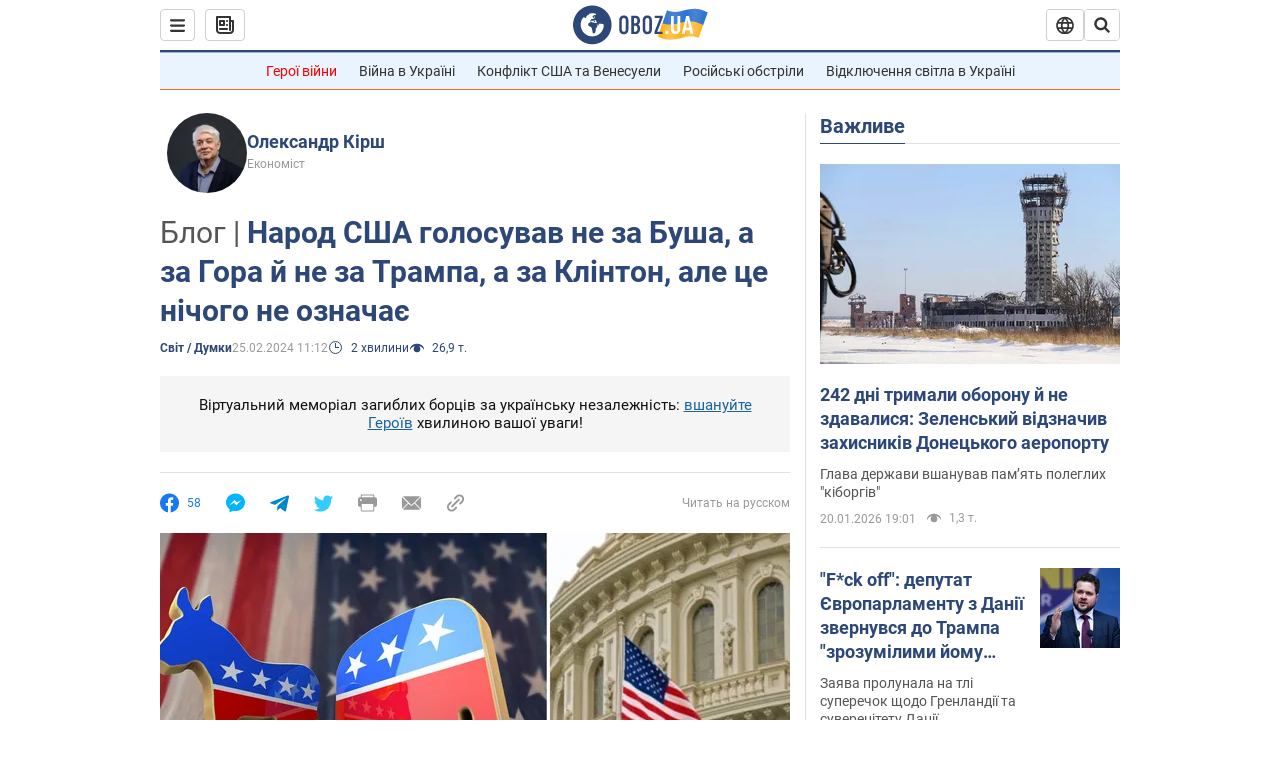

--- FILE ---
content_type: application/x-javascript; charset=utf-8
request_url: https://servicer.idealmedia.io/1418748/1?nocmp=1&sessionId=6970063f-129fc&sessionPage=1&sessionNumberWeek=1&sessionNumber=1&scale_metric_1=64.00&scale_metric_2=256.00&scale_metric_3=100.00&cbuster=17689493118179847508&pvid=2d9c486f-03d3-4ba1-98b8-f533ef25b361&implVersion=11&lct=1763555100&mp4=1&ap=1&consentStrLen=0&wlid=421f24a2-d7b5-4e79-960f-48d49ec515bb&uniqId=06f83&niet=4g&nisd=false&evt=%5B%7B%22event%22%3A1%2C%22methods%22%3A%5B1%2C2%5D%7D%2C%7B%22event%22%3A2%2C%22methods%22%3A%5B1%2C2%5D%7D%5D&pv=5&jsv=es6&dpr=1&hashCommit=cbd500eb&apt=2024-02-25T11%3A12%3A00&tfre=3737&w=0&h=1&tl=150&tlp=1&sz=0x1&szp=1&szl=1&cxurl=https%3A%2F%2Fnews.obozrevatel.com%2Fukr%2Fabroad%2Fnarod-ssha-golosuvav-ne-za-busha-a-za-gora-j-ne-za-trampa-a-za-klinton-ale-tse-nichogo-ne-oznachae.htm&ref=&lu=https%3A%2F%2Fnews.obozrevatel.com%2Fukr%2Fabroad%2Fnarod-ssha-golosuvav-ne-za-busha-a-za-gora-j-ne-za-trampa-a-za-klinton-ale-tse-nichogo-ne-oznachae.htm
body_size: 827
content:
var _mgq=_mgq||[];
_mgq.push(["IdealmediaLoadGoods1418748_06f83",[
["champion.com.ua","11962959","1","Мудрик отримав вердикт щодо свого майбутнього у Челсі","Лондонське Челсі може достроково припинити співпрацю із українським вінгером Михайлом Мудриком","0","","","","AP3_0pYmTZy8V1Dmuo0-eSVvFjkkVQJ3p-9wraNPlhZKLdfngGlto9qxGjRgYmxhJP9NESf5a0MfIieRFDqB_Kldt0JdlZKDYLbkLtP-Q-W5IfWgF3unPYfMYbPdE-ib",{"i":"https://s-img.idealmedia.io/n/11962959/45x45/423x0x1074x1074/aHR0cDovL2ltZ2hvc3RzLmNvbS90LzY4NzA0MS9jMTkwYjBjYTAwNjJmMWZkYTU4NmVkYTUwMzcxOWNkMC5qcGVn.webp?v=1768949311-qMbIPPzjDWTXsU-bW7Kz1ViCIejas1EZ3XevdygE8r4","l":"https://clck.idealmedia.io/pnews/11962959/i/1298901/pp/1/1?h=AP3_0pYmTZy8V1Dmuo0-eSVvFjkkVQJ3p-9wraNPlhZKLdfngGlto9qxGjRgYmxhJP9NESf5a0MfIieRFDqB_Kldt0JdlZKDYLbkLtP-Q-W5IfWgF3unPYfMYbPdE-ib&utm_campaign=obozrevatel.com&utm_source=obozrevatel.com&utm_medium=referral&rid=251c9529-f652-11f0-8e5e-d404e6f97680&tt=Direct&att=3&afrd=296&iv=11&ct=1&gdprApplies=0&muid=q0kv_jCNmwMe&st=-300&mp4=1&h2=RGCnD2pppFaSHdacZpvmnsy2GX6xlGXVu7txikoXAu8gNjusZyjGo1rMnMT1hEiOJN4sfajfrDOpom5RVgtfmQ**","adc":[],"sdl":0,"dl":"","category":"Спорт","dbbr":0,"bbrt":0,"type":"e","media-type":"static","clicktrackers":[],"cta":"Читати далі","cdt":"","tri":"251ca672-f652-11f0-8e5e-d404e6f97680","crid":"11962959"}],],
{"awc":{},"dt":"desktop","ts":"","tt":"Direct","isBot":1,"h2":"RGCnD2pppFaSHdacZpvmnsy2GX6xlGXVu7txikoXAu8gNjusZyjGo1rMnMT1hEiOJN4sfajfrDOpom5RVgtfmQ**","ats":0,"rid":"251c9529-f652-11f0-8e5e-d404e6f97680","pvid":"2d9c486f-03d3-4ba1-98b8-f533ef25b361","iv":11,"brid":32,"muidn":"q0kv_jCNmwMe","dnt":2,"cv":2,"afrd":296,"consent":true,"adv_src_id":39175}]);
_mgqp();
